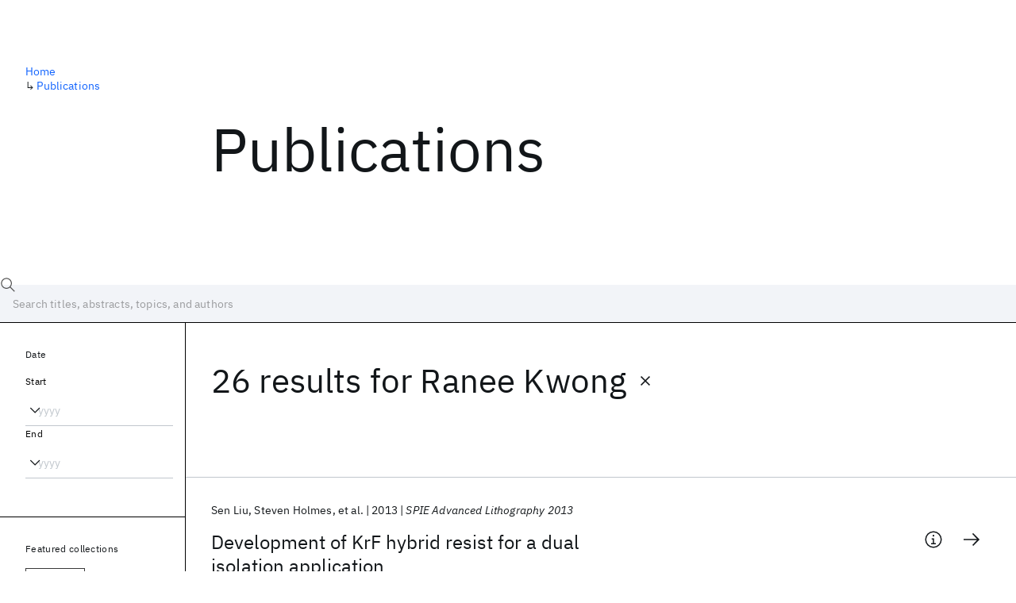

--- FILE ---
content_type: text/html; charset=utf-8
request_url: https://research.ibm.com/publications?author=83175
body_size: 13631
content:
<!DOCTYPE html><html lang="en-US"><head><meta charSet="utf-8" data-next-head=""/><title data-next-head="">Publications - IBM Research</title><meta name="description" content="Browse our catalog of recent publications authored by IBM researchers. This works shows why IBM is one of the most important contributors to modern computing." data-next-head=""/><meta name="robots" content="index,follow" data-next-head=""/><meta name="viewport" content="width=device-width,initial-scale=1" data-next-head=""/><link rel="canonical" href="https://research.ibm.com/publications" data-next-head=""/><link rel="icon" href="//www.ibm.com/favicon.ico" data-next-head=""/><link rel="alternate" type="application/rss+xml" href="/rss" data-next-head=""/><meta name="dcterms.date" content="2021-02-09" data-next-head=""/><meta name="dcterms.rights" content="© Copyright IBM Corp. 2021" data-next-head=""/><meta name="geo.country" content="US" data-next-head=""/><meta name="google-site-verification" content="O1nsbg1J1iAeYJK6HneffI0_RiLebmSPxfs5ESYNnwI" data-next-head=""/><meta property="og:title" content="Publications" data-next-head=""/><meta property="og:type" content="website" data-next-head=""/><meta property="og:url" content="https://research.ibm.com/publications?author=83175" data-next-head=""/><meta property="og:site_name" content="IBM Research" data-next-head=""/><meta property="og:locale" content="en_US" data-next-head=""/><meta property="og:description" content="Browse our catalog of recent publications authored by IBM researchers. This works shows why IBM is one of the most important contributors to modern computing." data-next-head=""/><meta property="og:image" content="https://research.ibm.com/_next/image?url=https%3A%2F%2Fresearch-website-prod-cms-uploads.s3.us.cloud-object-storage.appdomain.cloud%2Fabout_125b898c36.jpg&amp;w=1200&amp;q=75" data-next-head=""/><meta property="og:image:width" content="1200" data-next-head=""/><meta property="og:image:height" content="1200" data-next-head=""/><meta name="twitter:card" content="summary_large_image" data-next-head=""/><meta name="twitter:creator" content="@IBMResearch" data-next-head=""/><meta name="twitter:site" content="@IBMResearch" data-next-head=""/><meta name="twitter:title" content="Publications" data-next-head=""/><meta name="twitter:description" content="Browse our catalog of recent publications authored by IBM researchers. This works shows why IBM is one of the most important contributors to modern computing." data-next-head=""/><meta name="twitter:image" content="https://research.ibm.com/_next/image?url=https%3A%2F%2Fresearch-website-prod-cms-uploads.s3.us.cloud-object-storage.appdomain.cloud%2Fabout_125b898c36.jpg&amp;w=1200&amp;q=75" data-next-head=""/><link rel="preload" href="/_next/static/css/83e82bb5068e3ec1.css" as="style"/><link rel="stylesheet" href="/_next/static/css/83e82bb5068e3ec1.css" data-n-g=""/><link rel="preload" href="/_next/static/css/9f9371f9a2e6d139.css" as="style"/><link rel="stylesheet" href="/_next/static/css/9f9371f9a2e6d139.css" data-n-p=""/><noscript data-n-css=""></noscript><script defer="" nomodule="" src="/_next/static/chunks/polyfills-42372ed130431b0a.js"></script><script src="/_next/static/chunks/webpack-1c51ca2ccdd53bac.js" defer=""></script><script src="/_next/static/chunks/framework-2f3de63929c73f88.js" defer=""></script><script src="/_next/static/chunks/main-4619739afe9c9888.js" defer=""></script><script src="/_next/static/chunks/pages/_app-2e0915f9852400ba.js" defer=""></script><script src="/_next/static/chunks/07c2d338-59950c787157217b.js" defer=""></script><script src="/_next/static/chunks/4653-2783c9aefa713848.js" defer=""></script><script src="/_next/static/chunks/8230-146887a2be142eea.js" defer=""></script><script src="/_next/static/chunks/1815-e22b3750d3308bf1.js" defer=""></script><script src="/_next/static/chunks/5376-0038d99c3458ca9b.js" defer=""></script><script src="/_next/static/chunks/7028-6b0bd0c950799339.js" defer=""></script><script src="/_next/static/chunks/8827-02e4b183afd13590.js" defer=""></script><script src="/_next/static/chunks/5868-a75a0d8eec4e6698.js" defer=""></script><script src="/_next/static/chunks/4749-fbf21db1db515e74.js" defer=""></script><script src="/_next/static/chunks/389-16ac84546d0607db.js" defer=""></script><script src="/_next/static/chunks/8154-f99aaecb0398d57c.js" defer=""></script><script src="/_next/static/chunks/2909-780452967ca78cbd.js" defer=""></script><script src="/_next/static/chunks/6333-ca3ff59e9cce55fb.js" defer=""></script><script src="/_next/static/chunks/9049-72ca9968804d3e2f.js" defer=""></script><script src="/_next/static/chunks/7362-746b2a256bbdf20d.js" defer=""></script><script src="/_next/static/chunks/3339-fa57320dedfc8993.js" defer=""></script><script src="/_next/static/chunks/2347-393e3ac05f76ab50.js" defer=""></script><script src="/_next/static/chunks/2477-d09b813390fe5c16.js" defer=""></script><script src="/_next/static/chunks/7436-e1cddc30a65a44b4.js" defer=""></script><script src="/_next/static/chunks/pages/publications-8e0d5fa9ebf578a8.js" defer=""></script><script src="/_next/static/OYhjTG8zdxOeB2_cJtwSS/_buildManifest.js" defer=""></script><script src="/_next/static/OYhjTG8zdxOeB2_cJtwSS/_ssgManifest.js" defer=""></script></head><body><script>0</script><div id="__next"><main class="iBiIZ" data-testid="publications-landing" id="main-content"><div class="Fg24T"><div class="_8scO4 _2OuX" style="--row:1"><h1 class="HXv6W">Publications</h1></div><aside class="_8scO4 ioEqj" style="--row:1"><section class="hgUy9 GBlsk"><nav aria-label="breadcrumbs" class="GPgOh"><ol><li><a class="cds--link" href="/">Home</a></li><li><span class="Z6j5t" aria-hidden="true">↳<!-- --> </span><a class="cds--link" href="/publications">Publications</a></li></ol></nav></section></aside></div><div id="search-bar" class="J_l3M"><div class="w4fa1 yhJj_"><svg focusable="false" preserveAspectRatio="xMidYMid meet" fill="currentColor" width="16" height="16" viewBox="0 0 16 16" aria-hidden="true" class="cds--search-magnifier-icon nAibK" xmlns="http://www.w3.org/2000/svg"><path d="M15,14.3L10.7,10c1.9-2.3,1.6-5.8-0.7-7.7S4.2,0.7,2.3,3S0.7,8.8,3,10.7c2,1.7,5,1.7,7,0l4.3,4.3L15,14.3z M2,6.5 C2,4,4,2,6.5,2S11,4,11,6.5S9,11,6.5,11S2,9,2,6.5z"></path></svg><div class="cds--list-box__wrapper QXT3a"><div class="cds--combo-box cds--list-box cds--list-box--lg"><div class="cds--list-box__field"><input class="cds--text-input cds--text-input--empty" type="text" tabindex="0" aria-haspopup="listbox" aria-activedescendant="" aria-autocomplete="list" aria-controls="downshift-:R9n6H2:-menu" aria-expanded="false" autoComplete="off" id="search-bar-text" role="searchbox" aria-label="Choose an item" placeholder="Search titles, abstracts, topics, and authors" value=""/><button aria-controls="downshift-:R9n6H2:-menu" aria-expanded="false" id="downshift-:R9n6H2:-toggle-button" tabindex="-1" aria-label="Open" title="Open" class="cds--list-box__menu-icon" type="button"><svg focusable="false" preserveAspectRatio="xMidYMid meet" fill="currentColor" width="16" height="16" viewBox="0 0 16 16" aria-hidden="true" xmlns="http://www.w3.org/2000/svg"><path d="M8 11L3 6 3.7 5.3 8 9.6 12.3 5.3 13 6z"></path></svg></button></div><ul id="downshift-:R9n6H2:-menu" class="cds--list-box__menu" role="listbox" aria-labelledby="downshift-:R9n6H2:-label"></ul></div></div></div><div class="cds--dropdown__wrapper cds--list-box__wrapper IH1LF id4X7"><div id="search-bar-filter-by" class="cds--dropdown cds--dropdown--lg cds--list-box cds--list-box--lg"><button type="button" class="cds--list-box__field" title="Filter by" aria-activedescendant="" aria-controls="downshift-:R2n6H2:-menu" aria-expanded="false" aria-haspopup="listbox" aria-labelledby="downshift-:R2n6H2:-label" id="downshift-:R2n6H2:-toggle-button" role="combobox" tabindex="0"><span class="cds--list-box__label">Filter by</span><div class="cds--list-box__menu-icon"><svg focusable="false" preserveAspectRatio="xMidYMid meet" fill="currentColor" name="chevron--down" aria-label="Open menu" width="16" height="16" viewBox="0 0 16 16" role="img" xmlns="http://www.w3.org/2000/svg"><path d="M8 11L3 6 3.7 5.3 8 9.6 12.3 5.3 13 6z"></path><title>Open menu</title></svg></div></button><ul id="downshift-:R2n6H2:-menu" class="cds--list-box__menu" role="listbox" aria-labelledby="downshift-:R2n6H2:-label"></ul></div></div></div><div class="Fg24T Y5TZe RPesI ZRGUc"><div class="_8scO4 XcAHk _2OuX" style="--row:1"><div class="UWIre phoJl">26 results<!-- --> for <span class="KePOJ">Ranee Kwong<button class="_8QzOq trQob cds--btn cds--btn--ghost cds--btn--icon-only" type="button"><svg focusable="false" preserveAspectRatio="xMidYMid meet" fill="currentColor" width="24" height="24" viewBox="0 0 32 32" aria-hidden="true" xmlns="http://www.w3.org/2000/svg"><path d="M17.4141 16L24 9.4141 22.5859 8 16 14.5859 9.4143 8 8 9.4141 14.5859 16 8 22.5859 9.4143 24 16 17.4141 22.5859 24 24 22.5859 17.4141 16z"></path></svg></button></span></div><ul class="zmCg4"><li class="Ebgvn GD4j_" style="--delay:0ms"><article class="zUjm_ E5NKX Mm0FT IFbRs" data-testid="publication-stripe"><h2 class="rdQt4 K8ayf"><a class="lZEWq" href="/publications/development-of-krf-hybrid-resist-for-a-dual-isolation-application">Development of KrF hybrid resist for a dual isolation application</a></h2><ul class="_TBoz"><li class="rsBl_"><ul class="UMfn9"><li class="E5TRV">Sen Liu</li><li class="E5TRV">Steven Holmes</li><li class="E5TRV">et al.</li></ul></li><li class="rsBl_">2013</li><li class="rsBl_ Fcb_q">SPIE Advanced Lithography 2013</li></ul><div class="_72cJw"><svg focusable="false" preserveAspectRatio="xMidYMid meet" fill="currentColor" width="24" height="24" viewBox="0 0 32 32" aria-hidden="true" class="aOLbP Q_1SM" xmlns="http://www.w3.org/2000/svg"><path d="M17 22L17 14 13 14 13 16 15 16 15 22 12 22 12 24 20 24 20 22 17 22zM16 8a1.5 1.5 0 101.5 1.5A1.5 1.5 0 0016 8z"></path><path d="M16,30A14,14,0,1,1,30,16,14,14,0,0,1,16,30ZM16,4A12,12,0,1,0,28,16,12,12,0,0,0,16,4Z"></path></svg><svg focusable="false" preserveAspectRatio="xMidYMid meet" fill="currentColor" width="24" height="24" viewBox="0 0 24 24" aria-hidden="true" class="aOLbP Y8ZiM" xmlns="http://www.w3.org/2000/svg"><path d="M14 4L12.9 5.1 18.9 11.2 2 11.2 2 12.8 18.9 12.8 12.9 18.9 14 20 22 12z"></path></svg></div></article></li><li class="Ebgvn" style="--delay:100ms"><article class="zUjm_ E5NKX Mm0FT IFbRs" data-testid="publication-stripe"><h2 class="rdQt4 K8ayf"><a class="lZEWq" href="/publications/extending-photo-patternable-low-k-concept-to-193-nm-lithography-and-e-beam-lithography">Extending photo-patternable low-κ concept to 193 nm lithography and e-beam lithography</a></h2><ul class="_TBoz"><li class="rsBl_"><ul class="UMfn9"><li class="E5TRV">Qinghuang Lin</li><li class="E5TRV">Alshakim Nelson</li><li class="E5TRV">et al.</li></ul></li><li class="rsBl_">2011</li><li class="rsBl_ Fcb_q">SPIE Advanced Lithography 2011</li></ul><div class="_72cJw"><svg focusable="false" preserveAspectRatio="xMidYMid meet" fill="currentColor" width="24" height="24" viewBox="0 0 32 32" aria-hidden="true" class="aOLbP Q_1SM" xmlns="http://www.w3.org/2000/svg"><path d="M17 22L17 14 13 14 13 16 15 16 15 22 12 22 12 24 20 24 20 22 17 22zM16 8a1.5 1.5 0 101.5 1.5A1.5 1.5 0 0016 8z"></path><path d="M16,30A14,14,0,1,1,30,16,14,14,0,0,1,16,30ZM16,4A12,12,0,1,0,28,16,12,12,0,0,0,16,4Z"></path></svg><svg focusable="false" preserveAspectRatio="xMidYMid meet" fill="currentColor" width="24" height="24" viewBox="0 0 24 24" aria-hidden="true" class="aOLbP Y8ZiM" xmlns="http://www.w3.org/2000/svg"><path d="M14 4L12.9 5.1 18.9 11.2 2 11.2 2 12.8 18.9 12.8 12.9 18.9 14 20 22 12z"></path></svg></div></article></li><li class="Ebgvn" style="--delay:200ms"><article class="zUjm_ E5NKX Mm0FT IFbRs" data-testid="publication-stripe"><h2 class="rdQt4 K8ayf"><a class="lZEWq" href="/publications/patternable-low-k-material-for-greener-semiconductor-manufacturing">Patternable low-κ material for &quot;greener&quot; semiconductor manufacturing</a></h2><ul class="_TBoz"><li class="rsBl_"><ul class="UMfn9"><li class="E5TRV">Qinghuang Lin</li><li class="E5TRV">Shyng-Tsong Chen</li><li class="E5TRV">et al.</li></ul></li><li class="rsBl_">2010</li><li class="rsBl_ Fcb_q">ICSICT 2010</li></ul><div class="_72cJw"><svg focusable="false" preserveAspectRatio="xMidYMid meet" fill="currentColor" width="24" height="24" viewBox="0 0 32 32" aria-hidden="true" class="aOLbP Q_1SM" xmlns="http://www.w3.org/2000/svg"><path d="M17 22L17 14 13 14 13 16 15 16 15 22 12 22 12 24 20 24 20 22 17 22zM16 8a1.5 1.5 0 101.5 1.5A1.5 1.5 0 0016 8z"></path><path d="M16,30A14,14,0,1,1,30,16,14,14,0,0,1,16,30ZM16,4A12,12,0,1,0,28,16,12,12,0,0,0,16,4Z"></path></svg><svg focusable="false" preserveAspectRatio="xMidYMid meet" fill="currentColor" width="24" height="24" viewBox="0 0 24 24" aria-hidden="true" class="aOLbP Y8ZiM" xmlns="http://www.w3.org/2000/svg"><path d="M14 4L12.9 5.1 18.9 11.2 2 11.2 2 12.8 18.9 12.8 12.9 18.9 14 20 22 12z"></path></svg></div></article></li><li class="Ebgvn" style="--delay:300ms"><article class="zUjm_ E5NKX Mm0FT IFbRs" data-testid="publication-stripe"><h2 class="rdQt4 K8ayf"><a class="lZEWq" href="/publications/multi-level-integration-of-patternable-low-k-material-into-advanced-cu-beol">Multi-level integration of patternable low-κ material into advanced Cu BEOL</a></h2><ul class="_TBoz"><li class="rsBl_"><ul class="UMfn9"><li class="E5TRV">Qinghuang Lin</li><li class="E5TRV">Shyng-Tsong Chen</li><li class="E5TRV">et al.</li></ul></li><li class="rsBl_">2010</li><li class="rsBl_ Fcb_q">Proceedings of SPIE - The International Society for Optical Engineering 2010</li></ul><div class="_72cJw"><svg focusable="false" preserveAspectRatio="xMidYMid meet" fill="currentColor" width="24" height="24" viewBox="0 0 32 32" aria-hidden="true" class="aOLbP Q_1SM" xmlns="http://www.w3.org/2000/svg"><path d="M17 22L17 14 13 14 13 16 15 16 15 22 12 22 12 24 20 24 20 22 17 22zM16 8a1.5 1.5 0 101.5 1.5A1.5 1.5 0 0016 8z"></path><path d="M16,30A14,14,0,1,1,30,16,14,14,0,0,1,16,30ZM16,4A12,12,0,1,0,28,16,12,12,0,0,0,16,4Z"></path></svg><svg focusable="false" preserveAspectRatio="xMidYMid meet" fill="currentColor" width="24" height="24" viewBox="0 0 24 24" aria-hidden="true" class="aOLbP Y8ZiM" xmlns="http://www.w3.org/2000/svg"><path d="M14 4L12.9 5.1 18.9 11.2 2 11.2 2 12.8 18.9 12.8 12.9 18.9 14 20 22 12z"></path></svg></div></article></li><li class="Ebgvn" style="--delay:400ms"><article class="zUjm_ E5NKX Mm0FT IFbRs" data-testid="publication-stripe"><h2 class="rdQt4 K8ayf"><a class="lZEWq" href="/publications/integration-of-photo-patternable-low-k-material-into-advanced-cu-back-end-of-the-line">Integration of photo-patternable low-κ material into advanced Cu back-end-of-the-line</a></h2><ul class="_TBoz"><li class="rsBl_"><ul class="UMfn9"><li class="E5TRV">Qinghuang Lin</li><li class="E5TRV">Alshakim Nelson</li><li class="E5TRV">et al.</li></ul></li><li class="rsBl_">2010</li><li class="rsBl_ Fcb_q">Japanese Journal of Applied Physics</li></ul><div class="_72cJw"><svg focusable="false" preserveAspectRatio="xMidYMid meet" fill="currentColor" width="24" height="24" viewBox="0 0 32 32" aria-hidden="true" class="aOLbP Q_1SM" xmlns="http://www.w3.org/2000/svg"><path d="M17 22L17 14 13 14 13 16 15 16 15 22 12 22 12 24 20 24 20 22 17 22zM16 8a1.5 1.5 0 101.5 1.5A1.5 1.5 0 0016 8z"></path><path d="M16,30A14,14,0,1,1,30,16,14,14,0,0,1,16,30ZM16,4A12,12,0,1,0,28,16,12,12,0,0,0,16,4Z"></path></svg><svg focusable="false" preserveAspectRatio="xMidYMid meet" fill="currentColor" width="24" height="24" viewBox="0 0 24 24" aria-hidden="true" class="aOLbP Y8ZiM" xmlns="http://www.w3.org/2000/svg"><path d="M14 4L12.9 5.1 18.9 11.2 2 11.2 2 12.8 18.9 12.8 12.9 18.9 14 20 22 12z"></path></svg></div></article></li><li class="Ebgvn" style="--delay:500ms"><article class="zUjm_ E5NKX Mm0FT IFbRs" data-testid="publication-stripe"><h2 class="rdQt4 K8ayf"><a class="lZEWq" href="/publications/exploring-acidic-functionalities-in-the-design-and-development-of-high-performance-193nm-photoresist-polymers">Exploring acidic functionalities in the design and development of high performance 193nm photoresist polymers</a></h2><ul class="_TBoz"><li class="rsBl_"><ul class="UMfn9"><li class="E5TRV">P.R. Varanasi</li><li class="E5TRV">W. Li</li><li class="E5TRV">et al.</li></ul></li><li class="rsBl_">2007</li><li class="rsBl_ Fcb_q">J. Photopolym. Sci. Tech.</li></ul><div class="_72cJw"><svg focusable="false" preserveAspectRatio="xMidYMid meet" fill="currentColor" width="24" height="24" viewBox="0 0 32 32" aria-hidden="true" class="aOLbP Q_1SM" xmlns="http://www.w3.org/2000/svg"><path d="M17 22L17 14 13 14 13 16 15 16 15 22 12 22 12 24 20 24 20 22 17 22zM16 8a1.5 1.5 0 101.5 1.5A1.5 1.5 0 0016 8z"></path><path d="M16,30A14,14,0,1,1,30,16,14,14,0,0,1,16,30ZM16,4A12,12,0,1,0,28,16,12,12,0,0,0,16,4Z"></path></svg><svg focusable="false" preserveAspectRatio="xMidYMid meet" fill="currentColor" width="24" height="24" viewBox="0 0 24 24" aria-hidden="true" class="aOLbP Y8ZiM" xmlns="http://www.w3.org/2000/svg"><path d="M14 4L12.9 5.1 18.9 11.2 2 11.2 2 12.8 18.9 12.8 12.9 18.9 14 20 22 12z"></path></svg></div></article></li><li class="Ebgvn" style="--delay:600ms"><article class="zUjm_ E5NKX Mm0FT IFbRs" data-testid="publication-stripe"><h2 class="rdQt4 K8ayf"><a class="lZEWq" href="/publications/high-performance-193nm-photoresists-based-on-fluorosulfonamide">High performance 193nm photoresists based on fluorosulfonamide</a></h2><ul class="_TBoz"><li class="rsBl_"><ul class="UMfn9"><li class="E5TRV">Wenjie Li</li><li class="E5TRV">Kuang-Jung Chen</li><li class="E5TRV">et al.</li></ul></li><li class="rsBl_">2007</li><li class="rsBl_ Fcb_q">SPIE Advanced Lithography 2007</li></ul><div class="_72cJw"><svg focusable="false" preserveAspectRatio="xMidYMid meet" fill="currentColor" width="24" height="24" viewBox="0 0 32 32" aria-hidden="true" class="aOLbP Q_1SM" xmlns="http://www.w3.org/2000/svg"><path d="M17 22L17 14 13 14 13 16 15 16 15 22 12 22 12 24 20 24 20 22 17 22zM16 8a1.5 1.5 0 101.5 1.5A1.5 1.5 0 0016 8z"></path><path d="M16,30A14,14,0,1,1,30,16,14,14,0,0,1,16,30ZM16,4A12,12,0,1,0,28,16,12,12,0,0,0,16,4Z"></path></svg><svg focusable="false" preserveAspectRatio="xMidYMid meet" fill="currentColor" width="24" height="24" viewBox="0 0 24 24" aria-hidden="true" class="aOLbP Y8ZiM" xmlns="http://www.w3.org/2000/svg"><path d="M14 4L12.9 5.1 18.9 11.2 2 11.2 2 12.8 18.9 12.8 12.9 18.9 14 20 22 12z"></path></svg></div></article></li><li class="Ebgvn" style="--delay:700ms"><article class="zUjm_ E5NKX Mm0FT IFbRs" data-testid="publication-stripe"><h2 class="rdQt4 K8ayf"><a class="lZEWq" href="/publications/193nm-single-layer-photoresists-defeating-tradeoffs-with-a-new-class-of-fluoropolymers">193nm single layer photoresists: Defeating tradeoffs with a new class of fluoropolymers</a></h2><ul class="_TBoz"><li class="rsBl_"><ul class="UMfn9"><li class="E5TRV">P.R. Varanasi</li><li class="E5TRV">R.W. Kwong</li><li class="E5TRV">et al.</li></ul></li><li class="rsBl_">2005</li><li class="rsBl_ Fcb_q">Microlithography 2005</li></ul><div class="_72cJw"><svg focusable="false" preserveAspectRatio="xMidYMid meet" fill="currentColor" width="24" height="24" viewBox="0 0 32 32" aria-hidden="true" class="aOLbP Q_1SM" xmlns="http://www.w3.org/2000/svg"><path d="M17 22L17 14 13 14 13 16 15 16 15 22 12 22 12 24 20 24 20 22 17 22zM16 8a1.5 1.5 0 101.5 1.5A1.5 1.5 0 0016 8z"></path><path d="M16,30A14,14,0,1,1,30,16,14,14,0,0,1,16,30ZM16,4A12,12,0,1,0,28,16,12,12,0,0,0,16,4Z"></path></svg><svg focusable="false" preserveAspectRatio="xMidYMid meet" fill="currentColor" width="24" height="24" viewBox="0 0 24 24" aria-hidden="true" class="aOLbP Y8ZiM" xmlns="http://www.w3.org/2000/svg"><path d="M14 4L12.9 5.1 18.9 11.2 2 11.2 2 12.8 18.9 12.8 12.9 18.9 14 20 22 12z"></path></svg></div></article></li><li class="Ebgvn" style="--delay:800ms"><article class="zUjm_ E5NKX Mm0FT IFbRs" data-testid="publication-stripe"><h2 class="rdQt4 K8ayf"><a class="lZEWq" href="/publications/progress-towards-developing-high-performance-immersion-compatible-materials-and-processes">Progress towards developing high performance immersion compatible materials and processes</a></h2><ul class="_TBoz"><li class="rsBl_"><ul class="UMfn9"><li class="E5TRV">Karen Petrillo</li><li class="E5TRV">Kaushal Patel</li><li class="E5TRV">et al.</li></ul></li><li class="rsBl_">2005</li><li class="rsBl_ Fcb_q">Microlithography 2005</li></ul><div class="_72cJw"><svg focusable="false" preserveAspectRatio="xMidYMid meet" fill="currentColor" width="24" height="24" viewBox="0 0 32 32" aria-hidden="true" class="aOLbP Q_1SM" xmlns="http://www.w3.org/2000/svg"><path d="M17 22L17 14 13 14 13 16 15 16 15 22 12 22 12 24 20 24 20 22 17 22zM16 8a1.5 1.5 0 101.5 1.5A1.5 1.5 0 0016 8z"></path><path d="M16,30A14,14,0,1,1,30,16,14,14,0,0,1,16,30ZM16,4A12,12,0,1,0,28,16,12,12,0,0,0,16,4Z"></path></svg><svg focusable="false" preserveAspectRatio="xMidYMid meet" fill="currentColor" width="24" height="24" viewBox="0 0 24 24" aria-hidden="true" class="aOLbP Y8ZiM" xmlns="http://www.w3.org/2000/svg"><path d="M14 4L12.9 5.1 18.9 11.2 2 11.2 2 12.8 18.9 12.8 12.9 18.9 14 20 22 12z"></path></svg></div></article></li><li class="Ebgvn" style="--delay:900ms"><article class="zUjm_ E5NKX Mm0FT IFbRs" data-testid="publication-stripe"><h2 class="rdQt4 K8ayf"><a class="lZEWq" href="/publications/fluoroalcohol-methacrylate-resists-for-193nm-lithography">Fluoroalcohol-methacrylate resists for 193nm lithography</a></h2><ul class="_TBoz"><li class="rsBl_"><ul class="UMfn9"><li class="E5TRV">P.R. Varanasi</li><li class="E5TRV">R.W. Kwong</li><li class="E5TRV">et al.</li></ul></li><li class="rsBl_">2005</li><li class="rsBl_ Fcb_q">J. Photopolym. Sci. Tech.</li></ul><div class="_72cJw"><svg focusable="false" preserveAspectRatio="xMidYMid meet" fill="currentColor" width="24" height="24" viewBox="0 0 32 32" aria-hidden="true" class="aOLbP Q_1SM" xmlns="http://www.w3.org/2000/svg"><path d="M17 22L17 14 13 14 13 16 15 16 15 22 12 22 12 24 20 24 20 22 17 22zM16 8a1.5 1.5 0 101.5 1.5A1.5 1.5 0 0016 8z"></path><path d="M16,30A14,14,0,1,1,30,16,14,14,0,0,1,16,30ZM16,4A12,12,0,1,0,28,16,12,12,0,0,0,16,4Z"></path></svg><svg focusable="false" preserveAspectRatio="xMidYMid meet" fill="currentColor" width="24" height="24" viewBox="0 0 24 24" aria-hidden="true" class="aOLbP Y8ZiM" xmlns="http://www.w3.org/2000/svg"><path d="M14 4L12.9 5.1 18.9 11.2 2 11.2 2 12.8 18.9 12.8 12.9 18.9 14 20 22 12z"></path></svg></div></article></li></ul><nav aria-label="pagination" class="GIKFG Zic58"><ul class="vno_S"><li><a aria-current="location" class="rd4iw" href="/publications?author=83175">1</a></li><li><a class="rd4iw" href="/publications?author=83175&amp;page=2">2</a></li><li><a class="rd4iw" href="/publications?author=83175&amp;page=3">3</a></li><li><a aria-label="Next page" class="_3ImIJ" href="/publications?author=83175&amp;page=2"><svg focusable="false" preserveAspectRatio="xMidYMid meet" fill="currentColor" width="24" height="24" viewBox="0 0 32 32" aria-hidden="true" xmlns="http://www.w3.org/2000/svg"><path d="M22 16L12 26 10.6 24.6 19.2 16 10.6 7.4 12 6z"></path></svg></a></li></ul></nav></div><aside class="_8scO4 ioEqj" style="--row:1"><div class="apRFG AfgG3 Vr9Tq _16ud0"><div class="kpySY"><div class="FOpJO oGtSN"><section class="hgUy9 N9Z8o"><h2 class="_2DMQw">Date</h2><div class="RyqKS"><div class="hmo8Q"><div class="QQdga"><div class="cds--list-box__wrapper tIGmc"><label class="cds--label" id="downshift-:R36v6H2:-label" for="year-range-start" dir="auto">Start</label><div class="cds--combo-box cds--list-box"><div class="cds--list-box__field"><input class="cds--text-input cds--text-input--empty" type="text" tabindex="0" aria-haspopup="listbox" aria-activedescendant="" aria-autocomplete="list" aria-controls="downshift-:R36v6H2:-menu" aria-expanded="false" aria-labelledby="downshift-:R36v6H2:-label" autoComplete="off" id="year-range-start" role="combobox" placeholder="yyyy" value=""/><button aria-controls="downshift-:R36v6H2:-menu" aria-expanded="false" id="downshift-:R36v6H2:-toggle-button" tabindex="-1" aria-label="Open" title="Open" class="cds--list-box__menu-icon" type="button"><svg focusable="false" preserveAspectRatio="xMidYMid meet" fill="currentColor" width="16" height="16" viewBox="0 0 16 16" aria-hidden="true" xmlns="http://www.w3.org/2000/svg"><path d="M8 11L3 6 3.7 5.3 8 9.6 12.3 5.3 13 6z"></path></svg></button></div><ul id="downshift-:R36v6H2:-menu" class="cds--list-box__menu" role="listbox" aria-labelledby="downshift-:R36v6H2:-label"></ul></div></div></div></div><div class="qObvt"><div class="QQdga"><div class="cds--list-box__wrapper tIGmc"><label class="cds--label" id="downshift-:R56v6H2:-label" for="year-range-end" dir="auto">End</label><div class="cds--combo-box cds--list-box"><div class="cds--list-box__field"><input class="cds--text-input cds--text-input--empty" type="text" tabindex="0" aria-haspopup="listbox" aria-activedescendant="" aria-autocomplete="list" aria-controls="downshift-:R56v6H2:-menu" aria-expanded="false" aria-labelledby="downshift-:R56v6H2:-label" autoComplete="off" id="year-range-end" role="combobox" placeholder="yyyy" value=""/><button aria-controls="downshift-:R56v6H2:-menu" aria-expanded="false" id="downshift-:R56v6H2:-toggle-button" tabindex="-1" aria-label="Open" title="Open" class="cds--list-box__menu-icon" type="button"><svg focusable="false" preserveAspectRatio="xMidYMid meet" fill="currentColor" width="16" height="16" viewBox="0 0 16 16" aria-hidden="true" xmlns="http://www.w3.org/2000/svg"><path d="M8 11L3 6 3.7 5.3 8 9.6 12.3 5.3 13 6z"></path></svg></button></div><ul id="downshift-:R56v6H2:-menu" class="cds--list-box__menu" role="listbox" aria-labelledby="downshift-:R56v6H2:-label"></ul></div></div></div></div></div></section><section class="hgUy9 v7pWz N9Z8o"><h2 class="eG9du">Featured collections</h2><ul class="erAjw XsMPR VPCjD e90yg NZx5r RIahc"><li class="tAqXo SltpH rQp5_ XB7Ya uC739"><button class="cds--tag cds--tag--operational qvDkO JPTsZ cds--tag--outline" id="tag-id-:R3av6:" type="button" data-testid="operational-tag"><span title="" class="" dir="auto"><span title="AAAI 2026" class="cds--tag__label" dir="auto">AAAI 2026</span></span></button></li><li class="tAqXo SltpH rQp5_ XB7Ya uC739"><button class="cds--tag cds--tag--operational qvDkO JPTsZ cds--tag--outline" id="tag-id-:R5av6:" type="button" data-testid="operational-tag"><span title="" class="" dir="auto"><span title="AGU 2025" class="cds--tag__label" dir="auto">AGU 2025</span></span></button></li><li class="tAqXo SltpH rQp5_ XB7Ya uC739"><button class="cds--tag cds--tag--operational qvDkO JPTsZ cds--tag--outline" id="tag-id-:R7av6:" type="button" data-testid="operational-tag"><span title="" class="" dir="auto"><span title="IEDM 2025" class="cds--tag__label" dir="auto">IEDM 2025</span></span></button></li><li class="tAqXo SltpH rQp5_ XB7Ya uC739"><button class="cds--tag cds--tag--operational qvDkO JPTsZ cds--tag--outline" id="tag-id-:R9av6:" type="button" data-testid="operational-tag"><span title="" class="" dir="auto"><span title="NeurIPS 2025" class="cds--tag__label" dir="auto">NeurIPS 2025</span></span></button></li><li class="tAqXo SltpH rQp5_ XB7Ya uC739"><button class="cds--tag cds--tag--operational qvDkO JPTsZ cds--tag--outline" id="tag-id-:Rbav6:" type="button" data-testid="operational-tag"><span title="" class="" dir="auto"><span title="MRS Fall Meeting 2025" class="cds--tag__label" dir="auto">MRS Fall Meeting 2025</span></span></button></li><li class="tAqXo SltpH rQp5_ XB7Ya uC739"><button class="cds--tag cds--tag--operational qvDkO JPTsZ cds--tag--outline" id="tag-id-:Rdav6:" type="button" data-testid="operational-tag"><span title="" class="" dir="auto"><span title="ASE 2025" class="cds--tag__label" dir="auto">ASE 2025</span></span></button></li></ul></section><section class="hgUy9 v7pWz N9Z8o"><h2 class="eG9du">Popular topics</h2><ul class="erAjw XsMPR VPCjD e90yg NZx5r RIahc"><li class="tAqXo SltpH rQp5_ XB7Ya uC739"><button class="cds--tag cds--tag--operational qvDkO JPTsZ cds--tag--green" id="tag-id-:R3ev6:" type="button" data-testid="operational-tag"><span title="" class="" dir="auto"><span title="AI Hardware" class="cds--tag__label" dir="auto">AI Hardware</span></span></button></li><li class="tAqXo SltpH rQp5_ XB7Ya uC739"><button class="cds--tag cds--tag--operational qvDkO JPTsZ cds--tag--green" id="tag-id-:R5ev6:" type="button" data-testid="operational-tag"><span title="" class="" dir="auto"><span title="Foundation Models" class="cds--tag__label" dir="auto">Foundation Models</span></span></button></li><li class="tAqXo SltpH rQp5_ XB7Ya uC739"><button class="cds--tag cds--tag--operational qvDkO JPTsZ cds--tag--green" id="tag-id-:R7ev6:" type="button" data-testid="operational-tag"><span title="" class="" dir="auto"><span title="Machine Learning" class="cds--tag__label" dir="auto">Machine Learning</span></span></button></li><li class="tAqXo SltpH rQp5_ XB7Ya uC739"><button class="cds--tag cds--tag--operational qvDkO JPTsZ cds--tag--green" id="tag-id-:R9ev6:" type="button" data-testid="operational-tag"><span title="" class="" dir="auto"><span title="Materials Discovery" class="cds--tag__label" dir="auto">Materials Discovery</span></span></button></li><li class="tAqXo SltpH rQp5_ XB7Ya uC739"><button class="cds--tag cds--tag--operational qvDkO JPTsZ cds--tag--green" id="tag-id-:Rbev6:" type="button" data-testid="operational-tag"><span title="" class="" dir="auto"><span title="Quantum Safe" class="cds--tag__label" dir="auto">Quantum Safe</span></span></button></li><li class="tAqXo SltpH rQp5_ XB7Ya uC739"><button class="cds--tag cds--tag--operational qvDkO JPTsZ cds--tag--green" id="tag-id-:Rdev6:" type="button" data-testid="operational-tag"><span title="" class="" dir="auto"><span title="Quantum Software" class="cds--tag__label" dir="auto">Quantum Software</span></span></button></li><li class="tAqXo SltpH rQp5_ XB7Ya uC739"><button class="cds--tag cds--tag--operational qvDkO JPTsZ cds--tag--green" id="tag-id-:Rfev6:" type="button" data-testid="operational-tag"><span title="" class="" dir="auto"><span title="Quantum Systems" class="cds--tag__label" dir="auto">Quantum Systems</span></span></button></li><li class="tAqXo SltpH rQp5_ XB7Ya uC739"><button class="cds--tag cds--tag--operational qvDkO JPTsZ cds--tag--green" id="tag-id-:Rhev6:" type="button" data-testid="operational-tag"><span title="" class="" dir="auto"><span title="Semiconductors" class="cds--tag__label" dir="auto">Semiconductors</span></span></button></li></ul></section></div></div></div></aside></div></main></div><script id="__NEXT_DATA__" type="application/json">{"props":{"pageProps":{"envProps":{"cosUrl":"https://research-website-prod-cms-uploads.s3.us.cloud-object-storage.appdomain.cloud/","publicEnv":"production","publicUrl":"https://research.ibm.com/"},"initialApolloState":{"UploadFile:866":{"__typename":"UploadFile","alternativeText":"","height":800,"id":"866","url":"https://research-website-prod-cms-uploads.s3.us.cloud-object-storage.appdomain.cloud/about_125b898c36.jpg","width":800},"ComponentSharedSeo:6":{"__typename":"ComponentSharedSeo","canonicalURL":null,"metaDescription":"Browse our catalog of recent publications authored by IBM researchers. This works shows why IBM is one of the most important contributors to modern computing.","id":"6","metaImage":{"__ref":"UploadFile:866"},"metaRobots":null,"metaSocial":[],"metaTitle":"Publications"},"PublicationsPage:1":{"__typename":"PublicationsPage","id":"1","seo":{"__ref":"ComponentSharedSeo:6"}},"ROOT_QUERY":{"__typename":"Query","publicationsPage":{"__ref":"PublicationsPage:1"},"publications({\"after\":\"-1\",\"filterBy\":{\"author\":\"83175\"},\"first\":10,\"sortBy\":\"NEWEST\"})":{"__typename":"QueryPublications_Connection","totalCount":26,"nodes":[{"__ref":"Publication:33811"},{"__ref":"Publication:90942"},{"__ref":"Publication:89871"},{"__ref":"Publication:89891"},{"__ref":"Publication:42452"},{"__ref":"Publication:103490"},{"__ref":"Publication:106404"},{"__ref":"Publication:115776"},{"__ref":"Publication:96057"},{"__ref":"Publication:110719"}],"featuredFilters":{"__typename":"FeaturedFilters","tags":[{"__typename":"FeaturedFilterTag","value":{"__ref":"Tag:8"}},{"__typename":"FeaturedFilterTag","value":{"__ref":"Tag:167"}},{"__typename":"FeaturedFilterTag","value":{"__ref":"Tag:24"}},{"__typename":"FeaturedFilterTag","value":{"__ref":"Tag:78"}},{"__typename":"FeaturedFilterTag","value":{"__ref":"Tag:236"}},{"__typename":"FeaturedFilterTag","value":{"__ref":"Tag:43"}},{"__typename":"FeaturedFilterTag","value":{"__ref":"Tag:41"}},{"__typename":"FeaturedFilterTag","value":{"__ref":"Tag:51"}}],"sourceInstances":[{"__typename":"FeaturedFilterSourceInstance","value":{"__ref":"SourceInstance:24373"}},{"__typename":"FeaturedFilterSourceInstance","value":{"__ref":"SourceInstance:24314"}},{"__typename":"FeaturedFilterSourceInstance","value":{"__ref":"SourceInstance:24339"}},{"__typename":"FeaturedFilterSourceInstance","value":{"__ref":"SourceInstance:24247"}},{"__typename":"FeaturedFilterSourceInstance","value":{"__ref":"SourceInstance:24263"}},{"__typename":"FeaturedFilterSourceInstance","value":{"__ref":"SourceInstance:24198"}}]}},"author({\"id\":\"83175\"})":{"__ref":"Author:83175"}},"AuthorName:79121":{"__typename":"AuthorName","firstName":"Sen","firstNameInitials":"S.","lastName":"Liu","author":{"__typename":"Author","ibmer":null},"id":"79121"},"AuthorName:78817":{"__typename":"AuthorName","firstName":"Steven","firstNameInitials":"S.","lastName":"Holmes","author":{"__typename":"Author","ibmer":null},"id":"78817"},"AuthorName:79122":{"__typename":"AuthorName","firstName":"Kuang-Jung","firstNameInitials":"K.-J.","lastName":"Chen","author":{"__typename":"Author","ibmer":null},"id":"79122"},"AuthorName:79123":{"__typename":"AuthorName","firstName":"Wu-Song","firstNameInitials":"W.-S.","lastName":"Huang","author":{"__typename":"Author","ibmer":null},"id":"79123"},"AuthorName:79124":{"__typename":"AuthorName","firstName":"Ranee","firstNameInitials":"R.","lastName":"Kwong","author":{"__typename":"Author","ibmer":null},"id":"79124"},"AuthorName:54258":{"__typename":"AuthorName","firstName":"Greg","firstNameInitials":"G.","lastName":"Breyta","author":{"__typename":"Author","ibmer":null},"id":"54258"},"AuthorName:14052":{"__typename":"AuthorName","firstName":"Bruce","firstNameInitials":"B.","lastName":"Doris","author":{"__typename":"Author","ibmer":null},"id":"14052"},"AuthorName:11934":{"__typename":"AuthorName","firstName":"Kangguo","firstNameInitials":"K.","lastName":"Cheng","author":{"__typename":"Author","ibmer":null},"id":"11934"},"AuthorName:79125":{"__typename":"AuthorName","firstName":"Scott","firstNameInitials":"S.","lastName":"Luning","author":{"__typename":"Author","ibmer":null},"id":"79125"},"AuthorName:67550":{"__typename":"AuthorName","firstName":"Maud","firstNameInitials":"M.","lastName":"Vinet","author":{"__typename":"Author","ibmer":null},"id":"67550"},"AuthorName:65497":{"__typename":"AuthorName","firstName":"Laurent","firstNameInitials":"L.","lastName":"Grenouillet","author":{"__typename":"Author","ibmer":null},"id":"65497"},"AuthorName:73874":{"__typename":"AuthorName","firstName":"Qing","firstNameInitials":"Q.","lastName":"Liu","author":{"__typename":"Author","ibmer":null},"id":"73874"},"AuthorName:24865":{"__typename":"AuthorName","firstName":"Matthew","firstNameInitials":"M.","lastName":"Colburn","author":{"__typename":"Author","ibmer":null},"id":"24865"},"AuthorName:79126":{"__typename":"AuthorName","firstName":"Chung-Hsi","firstNameInitials":"C.-H.","lastName":"Wu","author":{"__typename":"Author","ibmer":null},"id":"79126"},"Publication:33811":{"__typename":"Publication","abstract":"As an option to traditional positive or negative photoresist, hybrid resist has been developed to provide an alternative way to create small trench features, at the range of 20-60 nm, by generating with a single expose, with both positive and negative responses to TMAH developer in one resist layer. [1] Here we report the design and development of a series of frequency-doubling KrF hybrid resists for an Extremely Thin Silicon on Insulator (ETSOI) dual-isolation application for 20 nm node and beyond. The resist formulations were optimized in terms of photo-acid generators (PAGs), PAG loading level and polymers. The resulting KrF hybrid resists are compatible with conventional KrF lithography processes, including conventional illumination, binary masks and 0.26 N TMAH developer, to afford a spacewidth of 20-60 nm. The space CD can be controlled by means of formulation and process options, but is insensitive to expose dose and mask CD. On integrated wafers, the hybrid resists have demonstrated good lithography performance, including through-pitch CD uniformity, focus/expose process window, profile, LER and RIE behavior. This hybrid resist process has been used to fabricate initial development structures for high performance dual-isolation ETSOI devices. © 2013 SPIE.","authors":[{"__typename":"PublicationHasAuthorName","authorName":{"__ref":"AuthorName:79121"}},{"__typename":"PublicationHasAuthorName","authorName":{"__ref":"AuthorName:78817"}},{"__typename":"PublicationHasAuthorName","authorName":{"__ref":"AuthorName:79122"}},{"__typename":"PublicationHasAuthorName","authorName":{"__ref":"AuthorName:79123"}},{"__typename":"PublicationHasAuthorName","authorName":{"__ref":"AuthorName:79124"}},{"__typename":"PublicationHasAuthorName","authorName":{"__ref":"AuthorName:54258"}},{"__typename":"PublicationHasAuthorName","authorName":{"__ref":"AuthorName:14052"}},{"__typename":"PublicationHasAuthorName","authorName":{"__ref":"AuthorName:11934"}},{"__typename":"PublicationHasAuthorName","authorName":{"__ref":"AuthorName:79125"}},{"__typename":"PublicationHasAuthorName","authorName":{"__ref":"AuthorName:67550"}},{"__typename":"PublicationHasAuthorName","authorName":{"__ref":"AuthorName:65497"}},{"__typename":"PublicationHasAuthorName","authorName":{"__ref":"AuthorName:73874"}},{"__typename":"PublicationHasAuthorName","authorName":{"__ref":"AuthorName:24865"}},{"__typename":"PublicationHasAuthorName","authorName":{"__ref":"AuthorName:79126"}}],"id":"33811","linkCode":null,"publishedMeta":{"__typename":"PublishedMeta","source":"SPIE Advanced Lithography 2013","year":"2013"},"slug":"development-of-krf-hybrid-resist-for-a-dual-isolation-application","title":"Development of KrF hybrid resist for a dual isolation application"},"AuthorName:13723":{"__typename":"AuthorName","firstName":"Qinghuang","firstNameInitials":"Q.","lastName":"Lin","author":{"__typename":"Author","ibmer":null},"id":"13723"},"AuthorName:25963":{"__typename":"AuthorName","firstName":"Alshakim","firstNameInitials":"A.","lastName":"Nelson","author":{"__typename":"Author","ibmer":null},"id":"25963"},"AuthorName:78462":{"__typename":"AuthorName","firstName":null,"firstNameInitials":"L.D.","lastName":"Bozano","author":{"__typename":"Author","ibmer":null},"id":"78462"},"AuthorName:126115":{"__typename":"AuthorName","firstName":"Phillip J.","firstNameInitials":"P. J.","lastName":"Brock","author":{"__typename":"Author","ibmer":null},"id":"126115"},"AuthorName:77437":{"__typename":"AuthorName","firstName":null,"firstNameInitials":"S.","lastName":"Cohen","author":{"__typename":"Author","ibmer":null},"id":"77437"},"AuthorName:72249":{"__typename":"AuthorName","firstName":"Blake","firstNameInitials":"B.","lastName":"Davis","author":{"__typename":"Author","ibmer":null},"id":"72249"},"AuthorName:77342":{"__typename":"AuthorName","firstName":null,"firstNameInitials":"E.","lastName":"Liniger","author":{"__typename":"Author","ibmer":null},"id":"77342"},"AuthorName:90908":{"__typename":"AuthorName","firstName":"Debra","firstNameInitials":"D.","lastName":"Neumayer","author":{"__typename":"Author","ibmer":null},"id":"90908"},"AuthorName:88262":{"__typename":"AuthorName","firstName":"Jitendra","firstNameInitials":"J.","lastName":"Rathore","author":{"__typename":"Author","ibmer":null},"id":"88262"},"AuthorName:70113":{"__typename":"AuthorName","firstName":null,"firstNameInitials":"H.","lastName":"Shobha","author":{"__typename":"Author","ibmer":null},"id":"70113"},"AuthorName:78463":{"__typename":"AuthorName","firstName":null,"firstNameInitials":"R.","lastName":"Sooriyakumaran","author":{"__typename":"Author","ibmer":null},"id":"78463"},"AuthorName:71937":{"__typename":"AuthorName","firstName":null,"firstNameInitials":"S.","lastName":"Purushothaman","author":{"__typename":"Author","ibmer":null},"id":"71937"},"AuthorName:7980":{"__typename":"AuthorName","firstName":"Robert","firstNameInitials":"R.","lastName":"Miller","author":{"__typename":"Author","ibmer":null},"id":"7980"},"AuthorName:79806":{"__typename":"AuthorName","firstName":"Robert D.","firstNameInitials":"R.D.","lastName":"Allen","author":{"__typename":"Author","ibmer":null},"id":"79806"},"AuthorName:76880":{"__typename":"AuthorName","firstName":null,"firstNameInitials":"T.","lastName":"Spooner","author":{"__typename":"Author","ibmer":null},"id":"76880"},"AuthorName:83535":{"__typename":"AuthorName","firstName":"Robert","firstNameInitials":"R.","lastName":"Wisnieff","author":{"__typename":"Author","ibmer":null},"id":"83535"},"Publication:90942":{"__typename":"Publication","abstract":"Increasing complexity and manufacturing costs, along with the fundamental limits of planar CMOS devices, threaten to slow down the historical pace of progress in the semiconductor industry. We have proposed and demonstrated proof-of-concept of a simple and low-cost way to fabricate dual-damascene copper (Cu) on-chip interconnect or Back-End-Of-the-Line (BEOL) structures using a novel multifunctional on-chip electrical insulator called a photo-patternable low dielectric constant (low-κ) dielectric (PPLK) material [Q. Lin, et al, Proc. SPIE, 2010]. This demonstration was accomplished with a silsesquioxane-based (SiCOH), κ=2.7 material which is compatible with 248 nm optical lithography. In this paper, we report on the extension of the photo-patternable low-κ concept to the ultra-low-κ (κ\u003c2.5) regime and resolution down well below 100 nm with 193 nm lithography as well as e-beam lithography. We have accomplished this demonstration using the same silsesquioxane-based (SiCOH) material platform as that of the 248 nm photo-patternable low-κ materials. The 193 nm photo-patternable low-κ materials possess dielectric constants below 2.5 and are able to resolve 100 nm half-pith line/space features with dry 193 nm single exposure lithography. The resolution of photo-patternable low-κ materials can be pushed down to 40 nm half-pith line and space features with a line-edge-roughness less than 3.0 nm with e-beam lithography. © 2011 SPIE.","authors":[{"__typename":"PublicationHasAuthorName","authorName":{"__ref":"AuthorName:13723"}},{"__typename":"PublicationHasAuthorName","authorName":{"__ref":"AuthorName:25963"}},{"__typename":"PublicationHasAuthorName","authorName":{"__ref":"AuthorName:78462"}},{"__typename":"PublicationHasAuthorName","authorName":{"__ref":"AuthorName:126115"}},{"__typename":"PublicationHasAuthorName","authorName":{"__ref":"AuthorName:77437"}},{"__typename":"PublicationHasAuthorName","authorName":{"__ref":"AuthorName:72249"}},{"__typename":"PublicationHasAuthorName","authorName":{"__ref":"AuthorName:79124"}},{"__typename":"PublicationHasAuthorName","authorName":{"__ref":"AuthorName:77342"}},{"__typename":"PublicationHasAuthorName","authorName":{"__ref":"AuthorName:90908"}},{"__typename":"PublicationHasAuthorName","authorName":{"__ref":"AuthorName:88262"}},{"__typename":"PublicationHasAuthorName","authorName":{"__ref":"AuthorName:70113"}},{"__typename":"PublicationHasAuthorName","authorName":{"__ref":"AuthorName:78463"}},{"__typename":"PublicationHasAuthorName","authorName":{"__ref":"AuthorName:71937"}},{"__typename":"PublicationHasAuthorName","authorName":{"__ref":"AuthorName:7980"}},{"__typename":"PublicationHasAuthorName","authorName":{"__ref":"AuthorName:79806"}},{"__typename":"PublicationHasAuthorName","authorName":{"__ref":"AuthorName:76880"}},{"__typename":"PublicationHasAuthorName","authorName":{"__ref":"AuthorName:83535"}}],"id":"90942","linkCode":null,"publishedMeta":{"__typename":"PublishedMeta","source":"SPIE Advanced Lithography 2011","year":"2011"},"slug":"extending-photo-patternable-low-k-concept-to-193-nm-lithography-and-e-beam-lithography","title":"Extending photo-patternable low-κ concept to 193 nm lithography and e-beam lithography"},"AuthorName:23859":{"__typename":"AuthorName","firstName":"Shyng-Tsong","firstNameInitials":"S.-T.","lastName":"Chen","author":{"__typename":"Author","ibmer":null},"id":"23859"},"AuthorName:82448":{"__typename":"AuthorName","firstName":"Phil","firstNameInitials":"P.","lastName":"Brock","author":{"__typename":"Author","ibmer":null},"id":"82448"},"AuthorName:22580":{"__typename":"AuthorName","firstName":"Nicholas","firstNameInitials":"N.","lastName":"Fuller","author":{"__typename":"Author","ibmer":{"__typename":"Ibmer","slug":"nicholas-fuller"}},"id":"22580"},"AuthorName:32478":{"__typename":"AuthorName","firstName":"Jeffrey P.","firstNameInitials":"J.P.","lastName":"Gambino","author":{"__typename":"Author","ibmer":null},"id":"32478"},"AuthorName:90907":{"__typename":"AuthorName","firstName":"Richard","firstNameInitials":"R.","lastName":"Kaplan","author":{"__typename":"Author","ibmer":null},"id":"90907"},"AuthorName:1036":{"__typename":"AuthorName","firstName":"Jyotica V.","firstNameInitials":"J.V.","lastName":"Patel","author":{"__typename":"Author","ibmer":null},"id":"1036"},"AuthorName:26853":{"__typename":"AuthorName","firstName":"Robert","firstNameInitials":"R.","lastName":"Allen","author":{"__typename":"Author","ibmer":null},"id":"26853"},"Publication:89871":{"__typename":"Publication","abstract":"Increasing complexity and manufacturing costs, along with the fundamental limits of planar CMOS devices, threaten to slow down the historical pace of progress in the semiconductor industry. We report herein an efficient, low-cost, \"greener\" way to fabricate dual-damascene copper (Cu) on-chip interconnect or Back-End-Of-the-Line (BEOL) structures using a novel multifunctional on-chip insulator, called a patternable low dielectric constant (low-κ) dielectric material. We have developed a patternable low-κ material that is compatible with 248 nm optical lithography and possesses electrical and mechanical properties similar to those of a conventional plasma enhanced chemical vapor deposition (PE CVD) deposited low-κ material. This κ=2.7 patternable low-κ material is based on the industry standard SiCOH-based material platform. We have also successfully demonstrated single- and dual-damascene integration of this novel patternable low-κ dielectric material into advanced Cu BEOL. Furthermore, we have demonstrated multi-level integration of this patternable low-κ material at 45 nm node Cu BEOL fatwire levels with very high electrical yields using the current BEOL manufacturing infrastructure. Therefore, the patternable low-κ material concept is a promising technology for highly efficient, low-cost and \"greener\" semiconductor manufacturing. ©2010 IEEE.","authors":[{"__typename":"PublicationHasAuthorName","authorName":{"__ref":"AuthorName:13723"}},{"__typename":"PublicationHasAuthorName","authorName":{"__ref":"AuthorName:23859"}},{"__typename":"PublicationHasAuthorName","authorName":{"__ref":"AuthorName:25963"}},{"__typename":"PublicationHasAuthorName","authorName":{"__ref":"AuthorName:82448"}},{"__typename":"PublicationHasAuthorName","authorName":{"__ref":"AuthorName:77437"}},{"__typename":"PublicationHasAuthorName","authorName":{"__ref":"AuthorName:72249"}},{"__typename":"PublicationHasAuthorName","authorName":{"__ref":"AuthorName:22580"}},{"__typename":"PublicationHasAuthorName","authorName":{"__ref":"AuthorName:32478"}},{"__typename":"PublicationHasAuthorName","authorName":{"__ref":"AuthorName:90907"}},{"__typename":"PublicationHasAuthorName","authorName":{"__ref":"AuthorName:79124"}},{"__typename":"PublicationHasAuthorName","authorName":{"__ref":"AuthorName:77342"}},{"__typename":"PublicationHasAuthorName","authorName":{"__ref":"AuthorName:90908"}},{"__typename":"PublicationHasAuthorName","authorName":{"__ref":"AuthorName:1036"}},{"__typename":"PublicationHasAuthorName","authorName":{"__ref":"AuthorName:70113"}},{"__typename":"PublicationHasAuthorName","authorName":{"__ref":"AuthorName:78463"}},{"__typename":"PublicationHasAuthorName","authorName":{"__ref":"AuthorName:71937"}},{"__typename":"PublicationHasAuthorName","authorName":{"__ref":"AuthorName:76880"}},{"__typename":"PublicationHasAuthorName","authorName":{"__ref":"AuthorName:7980"}},{"__typename":"PublicationHasAuthorName","authorName":{"__ref":"AuthorName:26853"}},{"__typename":"PublicationHasAuthorName","authorName":{"__ref":"AuthorName:83535"}}],"id":"89871","linkCode":null,"publishedMeta":{"__typename":"PublishedMeta","source":"ICSICT 2010","year":"2010"},"slug":"patternable-low-k-material-for-greener-semiconductor-manufacturing","title":"Patternable low-κ material for \"greener\" semiconductor manufacturing"},"Publication:89891":{"__typename":"Publication","abstract":"In this paper, we wish to report, for the first time, on a simple, low-cost, novel way to form dual-damascene copper (Cu) on-chip interconnect or Back-End-Of-the-Line (BEOL) structures using a patternable low dielectric constant (low-κ) dielectric material concept. A patternable low-κ dielectric material combines the functions of a traditional resist and a dielectric material into one single material. It acts as a traditional resist during patterning and is subsequently converted to a low-κ dielectric material during a post-patterning curing process. No sacrificial materials (separate resists or hardmasks) and their related deposition, pattern transfer (etch) and removal (strip) are required to form dual-damascene BEOL patterns. We have successfully demonstrated multi-level dual-damascene integration of a novel patternable low-κ dielectric material into advanced Cu BEOL. This κ=2.7 patternable low-κ material is based on the industry standard SiCOH-based (silsesquioxane polymer) material platform and is compatible with 248 nm optical lithography. Multilevel integration of this patternable low-κ material at 45 nm node Cu BEOL fatwire levels has been demonstrated with very high electrical yields using the current manufacturing infrastructure. © 2010 Copyright SPIE - The International Society for Optical Engineering.","authors":[{"__typename":"PublicationHasAuthorName","authorName":{"__ref":"AuthorName:13723"}},{"__typename":"PublicationHasAuthorName","authorName":{"__ref":"AuthorName:23859"}},{"__typename":"PublicationHasAuthorName","authorName":{"__ref":"AuthorName:25963"}},{"__typename":"PublicationHasAuthorName","authorName":{"__ref":"AuthorName:82448"}},{"__typename":"PublicationHasAuthorName","authorName":{"__ref":"AuthorName:77437"}},{"__typename":"PublicationHasAuthorName","authorName":{"__ref":"AuthorName:72249"}},{"__typename":"PublicationHasAuthorName","authorName":{"__ref":"AuthorName:22580"}},{"__typename":"PublicationHasAuthorName","authorName":{"__ref":"AuthorName:90907"}},{"__typename":"PublicationHasAuthorName","authorName":{"__ref":"AuthorName:79124"}},{"__typename":"PublicationHasAuthorName","authorName":{"__ref":"AuthorName:77342"}},{"__typename":"PublicationHasAuthorName","authorName":{"__ref":"AuthorName:90908"}},{"__typename":"PublicationHasAuthorName","authorName":{"__ref":"AuthorName:1036"}},{"__typename":"PublicationHasAuthorName","authorName":{"__ref":"AuthorName:70113"}},{"__typename":"PublicationHasAuthorName","authorName":{"__ref":"AuthorName:78463"}},{"__typename":"PublicationHasAuthorName","authorName":{"__ref":"AuthorName:71937"}},{"__typename":"PublicationHasAuthorName","authorName":{"__ref":"AuthorName:76880"}},{"__typename":"PublicationHasAuthorName","authorName":{"__ref":"AuthorName:7980"}},{"__typename":"PublicationHasAuthorName","authorName":{"__ref":"AuthorName:26853"}},{"__typename":"PublicationHasAuthorName","authorName":{"__ref":"AuthorName:83535"}}],"id":"89891","linkCode":null,"publishedMeta":{"__typename":"PublishedMeta","source":"Proceedings of SPIE - The International Society for Optical Engineering 2010","year":"2010"},"slug":"multi-level-integration-of-patternable-low-k-material-into-advanced-cu-beol","title":"Multi-level integration of patternable low-κ material into advanced Cu BEOL"},"AuthorName:90906":{"__typename":"AuthorName","firstName":"Philip","firstNameInitials":"P.","lastName":"Brock","author":{"__typename":"Author","ibmer":null},"id":"90906"},"AuthorName:1635":{"__typename":"AuthorName","firstName":"Stephan A.","firstNameInitials":"S.A.","lastName":"Cohen","author":{"__typename":"Author","ibmer":null},"id":"1635"},"AuthorName:80423":{"__typename":"AuthorName","firstName":"Eric","firstNameInitials":"E.","lastName":"Liniger","author":{"__typename":"Author","ibmer":null},"id":"80423"},"AuthorName:58469":{"__typename":"AuthorName","firstName":"Jyotica","firstNameInitials":"J.","lastName":"Patel","author":{"__typename":"Author","ibmer":null},"id":"58469"},"AuthorName:1629":{"__typename":"AuthorName","firstName":"Hosadurga","firstNameInitials":"H.","lastName":"Shobha","author":{"__typename":"Author","ibmer":null},"id":"1629"},"AuthorName:79805":{"__typename":"AuthorName","firstName":"Ratnam","firstNameInitials":"R.","lastName":"Sooriyakumaran","author":{"__typename":"Author","ibmer":null},"id":"79805"},"AuthorName:80253":{"__typename":"AuthorName","firstName":"Sampath","firstNameInitials":"S.","lastName":"Purushothaman","author":{"__typename":"Author","ibmer":null},"id":"80253"},"AuthorName:82071":{"__typename":"AuthorName","firstName":"Terry","firstNameInitials":"T.","lastName":"Spooner","author":{"__typename":"Author","ibmer":null},"id":"82071"},"Publication:42452":{"__typename":"Publication","abstract":"We report herein the demonstration of a simple, low-cost Cu back-end-of-the-line (BEOL) dual-damascene integration using a novel photopatternable low-κ dielectric material concept that dramatically reduces Cu BEOL integration complexity. This κ = 2.7 photo-patternable low-κ material is based on the SiCOH-based material platform and has sub-200nm resolution capability with 248nm optical lithography. Cu/photopatternable low-κ dual-damascene integration at 45nm node BEOL fatwire levels has been demonstrated with very high electrical yields using the current manufacturing infrastructure. The photo-patternable low-κ concept is, therefore, a promising technology for highly efficient semiconductor Cu BEOL manufacturing. © 2010 The Japan Society of Applied Physics.","authors":[{"__typename":"PublicationHasAuthorName","authorName":{"__ref":"AuthorName:13723"}},{"__typename":"PublicationHasAuthorName","authorName":{"__ref":"AuthorName:25963"}},{"__typename":"PublicationHasAuthorName","authorName":{"__ref":"AuthorName:23859"}},{"__typename":"PublicationHasAuthorName","authorName":{"__ref":"AuthorName:90906"}},{"__typename":"PublicationHasAuthorName","authorName":{"__ref":"AuthorName:1635"}},{"__typename":"PublicationHasAuthorName","authorName":{"__ref":"AuthorName:72249"}},{"__typename":"PublicationHasAuthorName","authorName":{"__ref":"AuthorName:90907"}},{"__typename":"PublicationHasAuthorName","authorName":{"__ref":"AuthorName:79124"}},{"__typename":"PublicationHasAuthorName","authorName":{"__ref":"AuthorName:80423"}},{"__typename":"PublicationHasAuthorName","authorName":{"__ref":"AuthorName:90908"}},{"__typename":"PublicationHasAuthorName","authorName":{"__ref":"AuthorName:58469"}},{"__typename":"PublicationHasAuthorName","authorName":{"__ref":"AuthorName:1629"}},{"__typename":"PublicationHasAuthorName","authorName":{"__ref":"AuthorName:79805"}},{"__typename":"PublicationHasAuthorName","authorName":{"__ref":"AuthorName:80253"}},{"__typename":"PublicationHasAuthorName","authorName":{"__ref":"AuthorName:7980"}},{"__typename":"PublicationHasAuthorName","authorName":{"__ref":"AuthorName:82071"}},{"__typename":"PublicationHasAuthorName","authorName":{"__ref":"AuthorName:83535"}}],"id":"42452","linkCode":null,"publishedMeta":{"__typename":"PublishedMeta","source":"Japanese Journal of Applied Physics","year":"2010"},"slug":"integration-of-photo-patternable-low-k-material-into-advanced-cu-back-end-of-the-line","title":"Integration of photo-patternable low-κ material into advanced Cu back-end-of-the-line"},"AuthorName:157254":{"__typename":"AuthorName","firstName":null,"firstNameInitials":"P.R.","lastName":"Varanasi","author":{"__typename":"Author","ibmer":null},"id":"157254"},"AuthorName:157255":{"__typename":"AuthorName","firstName":null,"firstNameInitials":"W.","lastName":"Li","author":{"__typename":"Author","ibmer":null},"id":"157255"},"AuthorName:157256":{"__typename":"AuthorName","firstName":null,"firstNameInitials":"M.","lastName":"Khojasteh","author":{"__typename":"Author","ibmer":null},"id":"157256"},"AuthorName:157257":{"__typename":"AuthorName","firstName":null,"firstNameInitials":"R.","lastName":"Chen","author":{"__typename":"Author","ibmer":null},"id":"157257"},"AuthorName:157258":{"__typename":"AuthorName","firstName":null,"firstNameInitials":"R.W.","lastName":"Kwong","author":{"__typename":"Author","ibmer":null},"id":"157258"},"AuthorName:157259":{"__typename":"AuthorName","firstName":null,"firstNameInitials":"M.C.","lastName":"Lawson","author":{"__typename":"Author","ibmer":null},"id":"157259"},"AuthorName:137508":{"__typename":"AuthorName","firstName":null,"firstNameInitials":"I.Y.","lastName":"Popova","author":{"__typename":"Author","ibmer":null},"id":"137508"},"AuthorName:157260":{"__typename":"AuthorName","firstName":null,"firstNameInitials":"S.","lastName":"Liu","author":{"__typename":"Author","ibmer":null},"id":"157260"},"Publication:103490":{"__typename":"Publication","abstract":"The combination of immersion lithography and reticle enhancement techniques (RETs) has extended 193nm lithography into the 45nm node and possibly beyond. In order to fulfill the tight pitch and small critical dimension requirements of these future technology nodes, the performance of 193nm resist materials needs to further improve. In this paper, we have systematically studied a variety of acidic functionalities in an effort to improve the dissolution properties of 193nm resists. The hexafluoroalcohol (HFA) and fluorosulfonamide (FSM) are found to be most effective in eliminating the swelling behavior associated with typical 193nm methacrylate resists. The HFA and FSM groups are highly transparent at 193nm. High performance 193nm resists are developed with the HFA and FSM acidic groups. Compared to the HFA group, the trifluoromethyl sulfonamide (TFSM) functionality has a lower pKa value and contains less fluorine atoms. Polymers containing the TFSM functionality have exhibited improved dissolution properties and better etch resistance than their HFA counterparts. Resists based on the FSM-containing polymers have shown superior lithographic performance for line, trench and contact hole levels under the 45nm node exposure conditions. In addition, FSM resists have also demonstrated excellent bright field and dark field compatibility and thereby make it possible to use one resist for both bright field and dark field level applications. Finally, to alleviate the adverse impact of the fluorine content in the etch resistance of the 193nm resists, we have also evaluated a non-fluorinated acidic functional alternative - naphthol. ©2007TAPJ.","authors":[{"__typename":"PublicationHasAuthorName","authorName":{"__ref":"AuthorName:157254"}},{"__typename":"PublicationHasAuthorName","authorName":{"__ref":"AuthorName:157255"}},{"__typename":"PublicationHasAuthorName","authorName":{"__ref":"AuthorName:157256"}},{"__typename":"PublicationHasAuthorName","authorName":{"__ref":"AuthorName:157257"}},{"__typename":"PublicationHasAuthorName","authorName":{"__ref":"AuthorName:157258"}},{"__typename":"PublicationHasAuthorName","authorName":{"__ref":"AuthorName:157259"}},{"__typename":"PublicationHasAuthorName","authorName":{"__ref":"AuthorName:137508"}},{"__typename":"PublicationHasAuthorName","authorName":{"__ref":"AuthorName:157260"}}],"id":"103490","linkCode":null,"publishedMeta":{"__typename":"PublishedMeta","source":"J. Photopolym. Sci. Tech.","year":"2007"},"slug":"exploring-acidic-functionalities-in-the-design-and-development-of-high-performance-193nm-photoresist-polymers","title":"Exploring acidic functionalities in the design and development of high performance 193nm photoresist polymers"},"AuthorName:147221":{"__typename":"AuthorName","firstName":"Wenjie","firstNameInitials":"W.","lastName":"Li","author":{"__typename":"Author","ibmer":null},"id":"147221"},"AuthorName:3428":{"__typename":"AuthorName","firstName":"Margaret C.","firstNameInitials":"M.C.","lastName":"Lawson","author":{"__typename":"Author","ibmer":null},"id":"3428"},"AuthorName:54106":{"__typename":"AuthorName","firstName":"Mahmoud","firstNameInitials":"M.","lastName":"Khojasteh","author":{"__typename":"Author","ibmer":null},"id":"54106"},"AuthorName:140278":{"__typename":"AuthorName","firstName":"Irene","firstNameInitials":"I.","lastName":"Popova","author":{"__typename":"Author","ibmer":null},"id":"140278"},"AuthorName:137554":{"__typename":"AuthorName","firstName":"P. Rao","firstNameInitials":"P. R.","lastName":"Varanasi","author":{"__typename":"Author","ibmer":null},"id":"137554"},"AuthorName:54257":{"__typename":"AuthorName","firstName":"Tsutomu","firstNameInitials":"T.","lastName":"Shimokawa","author":{"__typename":"Author","ibmer":null},"id":"54257"},"AuthorName:54256":{"__typename":"AuthorName","firstName":"Yoshikazu","firstNameInitials":"Y.","lastName":"Yamaguchi","author":{"__typename":"Author","ibmer":null},"id":"54256"},"AuthorName:30889":{"__typename":"AuthorName","firstName":"Shiro","firstNameInitials":"S.","lastName":"Kusumoto","author":{"__typename":"Author","ibmer":null},"id":"30889"},"AuthorName:160933":{"__typename":"AuthorName","firstName":"Makoto","firstNameInitials":"M.","lastName":"Sugiura","author":{"__typename":"Author","ibmer":null},"id":"160933"},"AuthorName:160934":{"__typename":"AuthorName","firstName":"Takanori","firstNameInitials":"T.","lastName":"Kawakami","author":{"__typename":"Author","ibmer":null},"id":"160934"},"AuthorName:85359":{"__typename":"AuthorName","firstName":"Mark","firstNameInitials":"M.","lastName":"Slezak","author":{"__typename":"Author","ibmer":null},"id":"85359"},"AuthorName:135786":{"__typename":"AuthorName","firstName":"Gary","firstNameInitials":"G.","lastName":"Dabbagh","author":{"__typename":"Author","ibmer":null},"id":"135786"},"AuthorName:160935":{"__typename":"AuthorName","firstName":"Zhi","firstNameInitials":"Z.","lastName":"Liu","author":{"__typename":"Author","ibmer":null},"id":"160935"},"Publication:106404":{"__typename":"Publication","abstract":"The combination of immersion lithography and reticle enhancement techniques (RETs) has extended 193nm lithography into the 45nm node and possibly beyond. In order to fulfill the tight pitch and small critical dimension requirements of these future technology nodes, the performance of 193nm resist materials needs to further improve. In this paper, a high performance 193nm photoresist system based on fluorosulfonamide (FSM) is designed and developed. The FSM group has good transparency at 193nm. Compared to the commonly used hexafluoroalcohol (HFA) group, the trifluoromethyl sulfonamide (TFSM) functionality has a lower pKa value and contains less fluorine atoms. Polymers containing the TFSM functionality have exhibited improved dissolution properties and better etch resistance than their HFA counterparts. Resists based on the FSM-containing polymers have shown superior lithographic performance for line, trench and contact hole levels under the 45 nm node exposure conditions. In addition, FSM resists have also demonstrated excellent bright field and dark field compatibility and thereby make it possible to use one resist for both bright field and dark field level applications. The structure, property and lithographic performance of the FSM resist system are reported.","authors":[{"__typename":"PublicationHasAuthorName","authorName":{"__ref":"AuthorName:147221"}},{"__typename":"PublicationHasAuthorName","authorName":{"__ref":"AuthorName:79122"}},{"__typename":"PublicationHasAuthorName","authorName":{"__ref":"AuthorName:79124"}},{"__typename":"PublicationHasAuthorName","authorName":{"__ref":"AuthorName:3428"}},{"__typename":"PublicationHasAuthorName","authorName":{"__ref":"AuthorName:54106"}},{"__typename":"PublicationHasAuthorName","authorName":{"__ref":"AuthorName:140278"}},{"__typename":"PublicationHasAuthorName","authorName":{"__ref":"AuthorName:137554"}},{"__typename":"PublicationHasAuthorName","authorName":{"__ref":"AuthorName:54257"}},{"__typename":"PublicationHasAuthorName","authorName":{"__ref":"AuthorName:54256"}},{"__typename":"PublicationHasAuthorName","authorName":{"__ref":"AuthorName:30889"}},{"__typename":"PublicationHasAuthorName","authorName":{"__ref":"AuthorName:160933"}},{"__typename":"PublicationHasAuthorName","authorName":{"__ref":"AuthorName:160934"}},{"__typename":"PublicationHasAuthorName","authorName":{"__ref":"AuthorName:85359"}},{"__typename":"PublicationHasAuthorName","authorName":{"__ref":"AuthorName:135786"}},{"__typename":"PublicationHasAuthorName","authorName":{"__ref":"AuthorName:160935"}}],"id":"106404","linkCode":null,"publishedMeta":{"__typename":"PublishedMeta","source":"SPIE Advanced Lithography 2007","year":"2007"},"slug":"high-performance-193nm-photoresists-based-on-fluorosulfonamide","title":"High performance 193nm photoresists based on fluorosulfonamide"},"AuthorName:143371":{"__typename":"AuthorName","firstName":null,"firstNameInitials":"K.","lastName":"Patel","author":{"__typename":"Author","ibmer":null},"id":"143371"},"AuthorName:163684":{"__typename":"AuthorName","firstName":null,"firstNameInitials":"K.-J.","lastName":"Chen","author":{"__typename":"Author","ibmer":null},"id":"163684"},"AuthorName:113444":{"__typename":"AuthorName","firstName":null,"firstNameInitials":"R.D.","lastName":"Allen","author":{"__typename":"Author","ibmer":null},"id":"113444"},"AuthorName:162299":{"__typename":"AuthorName","firstName":null,"firstNameInitials":"P.J.","lastName":"Brock","author":{"__typename":"Author","ibmer":null},"id":"162299"},"AuthorName:78461":{"__typename":"AuthorName","firstName":null,"firstNameInitials":"L.K.","lastName":"Sundberg","author":{"__typename":"Author","ibmer":null},"id":"78461"},"AuthorName:160864":{"__typename":"AuthorName","firstName":null,"firstNameInitials":"M.","lastName":"Slezak","author":{"__typename":"Author","ibmer":null},"id":"160864"},"AuthorName:160863":{"__typename":"AuthorName","firstName":null,"firstNameInitials":"G.","lastName":"Dabbagh","author":{"__typename":"Author","ibmer":null},"id":"160863"},"AuthorName:166777":{"__typename":"AuthorName","firstName":null,"firstNameInitials":"Z.","lastName":"Liu","author":{"__typename":"Author","ibmer":null},"id":"166777"},"AuthorName:166778":{"__typename":"AuthorName","firstName":null,"firstNameInitials":"Y.","lastName":"Nishimura","author":{"__typename":"Author","ibmer":null},"id":"166778"},"AuthorName:166779":{"__typename":"AuthorName","firstName":null,"firstNameInitials":"T.","lastName":"Chiba","author":{"__typename":"Author","ibmer":null},"id":"166779"},"AuthorName:166780":{"__typename":"AuthorName","firstName":null,"firstNameInitials":"T.","lastName":"Shimokawa","author":{"__typename":"Author","ibmer":null},"id":"166780"},"Publication:115776":{"__typename":"Publication","abstract":"The focus of this paper is to utilize the acidity of hexafluoroalcohol (HFA) in addressing performance deficiencies associated with current 193nm methacrylate resist materials. In this study, we have designed and developed a variety of HFA pendant methacrylate monomers and the corresponding imaging polymers for ArF lithography. It was shown that typical swelling behavior observed in methacrylate resists can be substantially reduced or eliminated by replacing commonly used multicylcic lactone polar functionalities with acidic HFA side chains. The incorporation of aliphatic spacers between HFA and polymer backbone were found to be more effective than cyclic hindered moieties, in achieving linear dissolution characteristics. The typical poor etch stability associated with fluorine atoms in HFA can be substantially minimized by designing side chains with a combination of appropriate cyclic and aliphatic moieties and fine-tuning the corresponding polymer compositions. PEB sensitivity of high activation energy protecting group (e.g., methyladamentyl group) based methacrylate resists can be substantially improved through the incorporation of acidic HFA side chains (6nm/C to \u003c1 nm/C). The key application space for HFA-methacrylate resists appears to be trench level lithography. It was also demonstrated that these HFA materials are compatible with immersion lithography and result in dramatically improved process windows for iso trench features, in addition to other lines/space features.","authors":[{"__typename":"PublicationHasAuthorName","authorName":{"__ref":"AuthorName:157254"}},{"__typename":"PublicationHasAuthorName","authorName":{"__ref":"AuthorName:157258"}},{"__typename":"PublicationHasAuthorName","authorName":{"__ref":"AuthorName:157256"}},{"__typename":"PublicationHasAuthorName","authorName":{"__ref":"AuthorName:143371"}},{"__typename":"PublicationHasAuthorName","authorName":{"__ref":"AuthorName:163684"}},{"__typename":"PublicationHasAuthorName","authorName":{"__ref":"AuthorName:157255"}},{"__typename":"PublicationHasAuthorName","authorName":{"__ref":"AuthorName:157259"}},{"__typename":"PublicationHasAuthorName","authorName":{"__ref":"AuthorName:113444"}},{"__typename":"PublicationHasAuthorName","authorName":{"__ref":"AuthorName:78463"}},{"__typename":"PublicationHasAuthorName","authorName":{"__ref":"AuthorName:162299"}},{"__typename":"PublicationHasAuthorName","authorName":{"__ref":"AuthorName:78461"}},{"__typename":"PublicationHasAuthorName","authorName":{"__ref":"AuthorName:160864"}},{"__typename":"PublicationHasAuthorName","authorName":{"__ref":"AuthorName:160863"}},{"__typename":"PublicationHasAuthorName","authorName":{"__ref":"AuthorName:166777"}},{"__typename":"PublicationHasAuthorName","authorName":{"__ref":"AuthorName:166778"}},{"__typename":"PublicationHasAuthorName","authorName":{"__ref":"AuthorName:166779"}},{"__typename":"PublicationHasAuthorName","authorName":{"__ref":"AuthorName:166780"}}],"id":"115776","linkCode":null,"publishedMeta":{"__typename":"PublishedMeta","source":"Microlithography 2005","year":"2005"},"slug":"193nm-single-layer-photoresists-defeating-tradeoffs-with-a-new-class-of-fluoropolymers","title":"193nm single layer photoresists: Defeating tradeoffs with a new class of fluoropolymers"},"AuthorName:92":{"__typename":"AuthorName","firstName":"Karen","firstNameInitials":"K.","lastName":"Petrillo","author":{"__typename":"Author","ibmer":null},"id":"92"},"AuthorName:147220":{"__typename":"AuthorName","firstName":"Kaushal","firstNameInitials":"K.","lastName":"Patel","author":{"__typename":"Author","ibmer":null},"id":"147220"},"AuthorName:85352":{"__typename":"AuthorName","firstName":"Rex","firstNameInitials":"R.","lastName":"Chen","author":{"__typename":"Author","ibmer":null},"id":"85352"},"AuthorName:147222":{"__typename":"AuthorName","firstName":"Peggy","firstNameInitials":"P.","lastName":"Lawson","author":{"__typename":"Author","ibmer":null},"id":"147222"},"AuthorName:85358":{"__typename":"AuthorName","firstName":"Rao","firstNameInitials":"R.","lastName":"Varanasi","author":{"__typename":"Author","ibmer":null},"id":"85358"},"AuthorName:584":{"__typename":"AuthorName","firstName":"Chris","firstNameInitials":"C.","lastName":"Robinson","author":{"__typename":"Author","ibmer":null},"id":"584"},"AuthorName:2591":{"__typename":"AuthorName","firstName":"Dario","firstNameInitials":"D.","lastName":"Gil","author":{"__typename":"Author","ibmer":null},"id":"2591"},"AuthorName:147223":{"__typename":"AuthorName","firstName":"Kurt","firstNameInitials":"K.","lastName":"Kimmel","author":{"__typename":"Author","ibmer":null},"id":"147223"},"AuthorName:147224":{"__typename":"AuthorName","firstName":"Takashi","firstNameInitials":"T.","lastName":"Chiba","author":{"__typename":"Author","ibmer":null},"id":"147224"},"Publication:96057":{"__typename":"Publication","abstract":"To make immersion lithography a reality in manufacturing, several challenges related to materials and defects must be addressed. Two such challenges include the development of water immersion compatible materials, and the vigorous pursuit of defect reduction with respect to both the films and the processes. Suitable resists and topcoats must be developed to be compatible with the water-soaked environment during exposure. Going beyond the requisite studies of component leaching from films into the water, and absorption of water into the films, application-specific optimization of photoresists and top coats will be required. This would involve an understanding of how a wide array of resist chemistry and formulations behave under immersion conditions. The intent of this paper is to compare lithographic performance under immersion and dry conditions of resists containing different polymer platforms, protecting groups, and formulations. The compatibility of several developer-soluble top-coat materials with a variety of resists is also studied with emphasis on profile control issues. With respect to defects, the sources are numerous. Bubbles and particles created during the imaging process, material remnants from incomplete removal of topcoats, and image collapse as related to resist swelling from water infusion are all sources of yield-limiting defects. Parallel efforts are required in the material development cycle focusing both on meeting the lithographic requirements, and on understanding and eliminating sources of defects. In this paper, efforts in the characterization and reduction of defects as related to materials chemistry and processing effects will be presented.","authors":[{"__typename":"PublicationHasAuthorName","authorName":{"__ref":"AuthorName:92"}},{"__typename":"PublicationHasAuthorName","authorName":{"__ref":"AuthorName:147220"}},{"__typename":"PublicationHasAuthorName","authorName":{"__ref":"AuthorName:85352"}},{"__typename":"PublicationHasAuthorName","authorName":{"__ref":"AuthorName:147221"}},{"__typename":"PublicationHasAuthorName","authorName":{"__ref":"AuthorName:79124"}},{"__typename":"PublicationHasAuthorName","authorName":{"__ref":"AuthorName:147222"}},{"__typename":"PublicationHasAuthorName","authorName":{"__ref":"AuthorName:85358"}},{"__typename":"PublicationHasAuthorName","authorName":{"__ref":"AuthorName:584"}},{"__typename":"PublicationHasAuthorName","authorName":{"__ref":"AuthorName:78817"}},{"__typename":"PublicationHasAuthorName","authorName":{"__ref":"AuthorName:2591"}},{"__typename":"PublicationHasAuthorName","authorName":{"__ref":"AuthorName:147223"}},{"__typename":"PublicationHasAuthorName","authorName":{"__ref":"AuthorName:85359"}},{"__typename":"PublicationHasAuthorName","authorName":{"__ref":"AuthorName:135786"}},{"__typename":"PublicationHasAuthorName","authorName":{"__ref":"AuthorName:147224"}},{"__typename":"PublicationHasAuthorName","authorName":{"__ref":"AuthorName:54257"}}],"id":"96057","linkCode":null,"publishedMeta":{"__typename":"PublishedMeta","source":"Microlithography 2005","year":"2005"},"slug":"progress-towards-developing-high-performance-immersion-compatible-materials-and-processes","title":"Progress towards developing high performance immersion compatible materials and processes"},"Publication:110719":{"__typename":"Publication","abstract":"We have designed and developed a variety of hexafluoroalcohol (HFA) pendant methacrylate monomers and the corresponding imaging polymers for ArF lithography. It was found that HFA side chains are critical for \"swelling free\" dissolution properties for the polymers and resists. Through the incorporation of HFA functionalities, ArF resists can obtain linear dissolution properties commonly seen in 248nm ESCAP resists. These improved dissolution properties in turn significantly reduce PEB sensitivity of higher activation protecting group (e.g., methyladamantanyl) based ArF resists. We have also showed that the fluorine impact on etch rates can be modulated through the insertion of cyclic and aliphatic spacers between the main chain and the HFA functionalities. The key application space for HFA-methacrylate resists appears to be trench level lithography. It was also demonstrated that these HFA materials are compatible with immersion lithography and result in dramatically improved process windows for iso trench features, in addition to other lines/space features. © 2005 TAPJ.","authors":[{"__typename":"PublicationHasAuthorName","authorName":{"__ref":"AuthorName:157254"}},{"__typename":"PublicationHasAuthorName","authorName":{"__ref":"AuthorName:157258"}},{"__typename":"PublicationHasAuthorName","authorName":{"__ref":"AuthorName:157256"}},{"__typename":"PublicationHasAuthorName","authorName":{"__ref":"AuthorName:143371"}},{"__typename":"PublicationHasAuthorName","authorName":{"__ref":"AuthorName:163684"}},{"__typename":"PublicationHasAuthorName","authorName":{"__ref":"AuthorName:157255"}},{"__typename":"PublicationHasAuthorName","authorName":{"__ref":"AuthorName:157259"}},{"__typename":"PublicationHasAuthorName","authorName":{"__ref":"AuthorName:113444"}},{"__typename":"PublicationHasAuthorName","authorName":{"__ref":"AuthorName:78463"}},{"__typename":"PublicationHasAuthorName","authorName":{"__ref":"AuthorName:162299"}},{"__typename":"PublicationHasAuthorName","authorName":{"__ref":"AuthorName:78461"}},{"__typename":"PublicationHasAuthorName","authorName":{"__ref":"AuthorName:160864"}},{"__typename":"PublicationHasAuthorName","authorName":{"__ref":"AuthorName:160863"}},{"__typename":"PublicationHasAuthorName","authorName":{"__ref":"AuthorName:166777"}},{"__typename":"PublicationHasAuthorName","authorName":{"__ref":"AuthorName:166778"}},{"__typename":"PublicationHasAuthorName","authorName":{"__ref":"AuthorName:166779"}},{"__typename":"PublicationHasAuthorName","authorName":{"__ref":"AuthorName:166780"}}],"id":"110719","linkCode":null,"publishedMeta":{"__typename":"PublishedMeta","source":"J. Photopolym. Sci. Tech.","year":"2005"},"slug":"fluoroalcohol-methacrylate-resists-for-193nm-lithography","title":"Fluoroalcohol-methacrylate resists for 193nm lithography"},"Tag:8":{"__typename":"Tag","id":"8","name":"AI Hardware","slug":"ai-hardware"},"Tag:167":{"__typename":"Tag","id":"167","name":"Foundation Models","slug":"foundation-models"},"Tag:24":{"__typename":"Tag","id":"24","name":"Machine Learning","slug":"machine-learning"},"Tag:78":{"__typename":"Tag","id":"78","name":"Materials Discovery","slug":"materials-discovery"},"Tag:236":{"__typename":"Tag","id":"236","name":"Quantum Safe","slug":"quantum-safe-cryptography-and-migration"},"Tag:43":{"__typename":"Tag","id":"43","name":"Quantum Software","slug":"quantum-circuits-and-software"},"Tag:41":{"__typename":"Tag","id":"41","name":"Quantum Systems","slug":"quantum-hardware"},"Tag:51":{"__typename":"Tag","id":"51","name":"Semiconductors","slug":"semiconductors"},"SourceInstance:24373":{"__typename":"SourceInstance","id":"24373","name":"AAAI 2026"},"SourceInstance:24314":{"__typename":"SourceInstance","id":"24314","name":"AGU 2025"},"SourceInstance:24339":{"__typename":"SourceInstance","id":"24339","name":"IEDM 2025"},"SourceInstance:24247":{"__typename":"SourceInstance","id":"24247","name":"NeurIPS 2025"},"SourceInstance:24263":{"__typename":"SourceInstance","id":"24263","name":"MRS Fall Meeting 2025"},"SourceInstance:24198":{"__typename":"SourceInstance","id":"24198","name":"ASE 2025"},"Author:83175":{"__typename":"Author","id":"83175","ibmer":null,"primaryAuthorName":{"__typename":"AuthorName","firstName":"Ranee","firstNameInitials":"R.","lastName":"Kwong"}}},"messages":{"careers":{"title":"Careers"},"euProjects":{"title":"EU-Funded Projects"},"home":{"title":"Home"},"labs":{"locations":{"address":"Address","addressLink":"Get directions","ibmerContactBusiness":"Business development and relations","ibmerContactMedia":"Media relations","phone":"In-country","tableOfContentsTitle":"Location details","title":"Location"},"researchAreas":{"seeMore":"Learn more about {topic}"},"teams":{"seeMore":"View all team members"},"title":"Labs"},"memberships":{"features":{"title":"Features"}},"projects":{"stripes":{"seeMore":"View more projects"},"title":"Projects"},"publications":{"title":"Publications"},"resources":{"blogPosts":{"source":"IBM Research Blog"},"types":{"blogPost":"Blog Post","interview":"Interview","news":"News","paper":"Paper","podcast":"Podcast","presentation":"Presentation","useCase":"Use case"}},"tablesOfContents":{"overview":"Overview"}}},"__N_SSP":true},"page":"/publications","query":{"author":"83175"},"buildId":"OYhjTG8zdxOeB2_cJtwSS","isFallback":false,"isExperimentalCompile":false,"gssp":true,"locale":"us-en","locales":["us-en","jp-ja"],"defaultLocale":"us-en","scriptLoader":[]}</script></body></html>